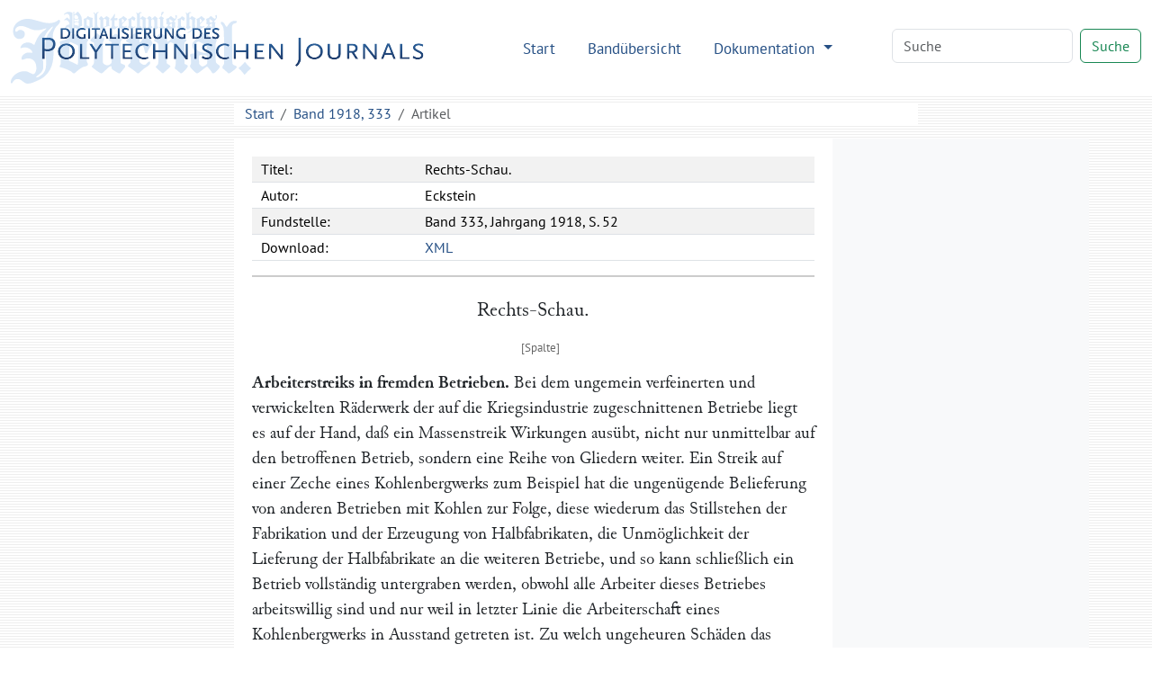

--- FILE ---
content_type: text/html
request_url: http://dingler.bbaw.de/articles/ar333015.html
body_size: 4851
content:
<!DOCTYPE html>
<html lang="de">
   <head>
      <meta http-equiv="Content-Type" content="text/html; charset=UTF-8">
      <meta name="viewport" content="width=device-width, initial-scale=1">
      <title>Rechts-Schau. – Polytechnisches Journal</title>
      <link href="/assets/bootstrap/bootstrap.min.css" rel="stylesheet"><script>
      MathJax = {
        tex: {
          inlineMath: [['$$', '$$'], ['\\(', '\\)']]
        },
        svg: {
          fontCache: 'global'
        }
      }
    </script><script type="text/javascript" async="async" src="/assets/js/MathJax/es5/tex-chtml.js" id="MathJax-script"></script><link href="/assets/css/styles.css" rel="stylesheet">
   </head>
   <body class="d-flex flex-column vh-100">
      <header>
         <nav class="navbar navbar-expand-lg bg-white">
            <div class="container-fluid"><a class="navbar-brand" href="/index.html"><img src="/assets/images/logo.svg" height="80" alt="Logo Digitalisierung des Polytechnischen Journals"></a><button class="navbar-toggler" type="button" data-bs-toggle="collapse" data-bs-target="#navbarSupportedContent" aria-controls="navbarSupportedContent" aria-expanded="false" aria-label="Toggle navigation"><span class="navbar-toggler-icon"></span></button><div class="collapse navbar-collapse" id="navbarSupportedContent">
                  <ul class="navbar-nav ms-auto me-5 mb-2 mb-lg-0">
                     <li class="nav-item"><a class="nav-link" aria-current="page" href="/index.html">Start</a></li>
                     <li class="nav-item"><a class="nav-link" href="/volumes/index.html">Bandübersicht</a></li>
                     <li class="nav-item dropdown"><a class="nav-link dropdown-toggle" href="#" role="button" data-bs-toggle="dropdown" aria-expanded="false">
                           Dokumentation
                           </a><ul class="dropdown-menu">
                           <li><a class="dropdown-item" href="/das-polytechnische-journal.html">Das Polytechnische Journal</a></li>
                           <li>
                              <hr class="dropdown-divider">
                           </li>
                           <li class="dropdown-header">Projektdokumentation</li>
                           <li><a class="dropdown-item" href="/digitalisierung.html">Digitalisierung</a></li>
                           <li><a class="dropdown-item" href="/dingler-online.html">Dingler Online</a></li>
                           <li><a class="dropdown-item" href="/modell.html">Textauszeichnung am Modell</a></li>
                           <li><a class="dropdown-item" href="/encoding.html">TEI-Encoding und Editionsprinzipien</a></li>
                           <li><a class="dropdown-item" href="/team.html">Projektteam</a></li>
                           <li>
                              <hr class="dropdown-divider">
                           </li>
                           <li><a class="dropdown-item" href="/publikationen.html">Publikationen</a></li>
                           <li><a class="dropdown-item" href="/nachnutzung.html">Nachnutzung</a></li>
                           <li>
                              <hr class="dropdown-divider">
                           </li>
                           <li><a class="dropdown-item" href="/webseite.html">Hinweise zu dieser Webseite</a></li>
                        </ul>
                     </li>
                  </ul>
                  <form class="d-flex mb-1" role="search" method="get" action="/search.html"><input name="q" id="q-wrapper" class="form-control me-2" type="search" placeholder="Suche" aria-label="Search"><button class="btn btn-outline-success" type="submit">Suche</button></form>
               </div>
            </div>
         </nav>
         <div class="container">
            <div class="row">
               <div class="col-lg-8 col-md-8 mt-2 mx-auto bg-white">
                  <nav aria-label="breadcrumb">
                     <ol class="breadcrumb mb-0">
                        <li class="breadcrumb-item"><a href="/">Start</a></li>
                        <li class="breadcrumb-item"><a href="../volumes/pj333.html">Band 1918, 333</a></li>
                        <li class="breadcrumb-item active" aria-current="page">
                           Artikel
                           
                        </li>
                     </ol>
                  </nav>
               </div>
            </div>
         </div>
      </header>
      <main class="flex-shrink-0">
         <div class="container mt-3 mb-5">
            <div class="row">
               <div class="col-lg-2"></div>
               <div class="col-lg-7 col-md-8 tei mx-auto">
                  <div class="tei-header" data-volume="pj333" data-barcode="32199908Z">
                     <table>
                        <tr>
                           <td>Titel:</td>
                           <td>Rechts-Schau.</td>
                        </tr>
                        <tr>
                           <td>Autor:</td>
                           <td>Eckstein</td>
                        </tr>
                        <tr>
                           <td>Fundstelle:</td>
                           <td>Band 333, Jahrgang 1918, S. 52</td>
                        </tr>
                        <tr>
                           <td>Download:</td>
                           <td><a href="/xml/articles/ar333015.xml">XML</a></td>
                        </tr>
                     </table>
                  </div>
                  <div class="tei-text">
                     <span class="tei-front">
                        <span class="tei-titlePart" data-type="main" data-rendition="#center">Rechts-Schau.</span>
                        <span class="tei-titlePart" data-type="column">Rechts-Schau.</span>
                        </span>
                     <span class="tei-body">
                        <span class="tei-div" data-type="section">
                           <span class="tei-p"><span class="tei-cb"></span><span class="tei-hi" data-rendition="#bold">Arbeiterstreiks in fremden Betrieben.</span> Bei dem
                              									ungemein verfeinerten und verwickelten Räderwerk der auf die Kriegsindustrie
                              									zugeschnittenen Betriebe liegt es auf der Hand, daß ein Massenstreik Wirkungen
                              									ausübt, nicht nur unmittelbar auf den betroffenen Betrieb, sondern eine Reihe von
                              									Gliedern weiter. Ein Streik auf einer Zeche eines Kohlenbergwerks zum Beispiel hat
                              									die ungenügende Belieferung von anderen Betrieben mit Kohlen zur Folge, diese
                              									wiederum das Stillstehen der Fabrikation und der Erzeugung von Halbfabrikaten, die
                              									Unmöglichkeit der Lieferung der Halbfabrikate an die weiteren Betriebe, und so kann
                              									schließlich ein Betrieb vollständig untergraben werden, obwohl alle Arbeiter dieses
                              									Betriebes arbeitswillig sind und nur weil in letzter Linie die Arbeiterschaft eines
                              									Kohlenbergwerks in Ausstand getreten ist. Zu welch ungeheuren Schäden das führen
                              									kann, bedarf natürlich nicht der Ausführung.</span>
                           <span class="tei-p">Daß eine Arbeiterschaft bei einem frivolen Streik ihrem Arbeitgeber gegenüber zum
                              									Ersatz des ihm durch den Streik verursachten Schadens verpflichtet ist, ist in der
                              									Rechtsprechung häufig entschieden worden, und zwar kann sich der Arbeitgeber in
                              									Hinsicht auf den ganzen entstandenen Schaden an jeden einzelnen der am Streik
                              									beteiligten Arbeiter halten, denn der Schaden ist von der streikenden Arbeiterschaft
                              									in ihrer Gesamtheit verursacht und daher auch in ihrer Gesamtheit zu ersetzen, und
                              									jeder der Arbeiter haftet für den ganzen Schaden.</span>
                           <span class="tei-p">Wenn jemand geschädigt wird, der nicht auch der Arbeitgeber ist, so kann sein
                              									Schadensanspruch nicht auf das vertragswidrige Verhalten der Arbeiterschaft
                              									zurückgeführt werden; für seinen Schadensanspruch ist nur maßgebend der § 826 BGB.,
                              									wonach jemand zum Schadensersatz verpflichtet ist, wenn er einen anderen in einer
                              									wider die guten Sitten verstoßenden Weise rechtswidrig schädigt.</span>
                           <span class="tei-p">Das bloße vorsätzliche oder fahrlässige Verhalten reicht noch nicht zum
                              									Schadensersatz aus, denn für diese Fälle kennt das Gesetz in seinem offenbaren
                              									Mangel an Großzügigkeit eine Schadenshaftung nur dann, wenn ein bestimmtes Recht,
                              									das Eigentum usw. geschädigt sind, nicht aber, wenn der Schaden das Vermögen im
                              									ganzen trifft.</span>
                           <span class="tei-p"><span class="tei-cb"></span>Also nur dann haftet die streikende Arbeiterschaft für den mittelbar
                              									entstandenen Schaden, wenn dieser Schaden durch sie in einer wider die guten Sitten
                              									verstoßenden Weise verursacht ist.</span>
                           <span class="tei-p">Es gibt Streiks, die der Arbeiterschaft nur zur Erlangung von gerechtfertigten oder
                              									zum mindesten verständlichen Forderungen dienen sollen. Das Recht zum Streik ist den
                              									Arbeitern durch die Gewerbeordnung gewährleistet und man kann den Vertragsbruch mit
                              									allen seinen Folgen nicht ohne weiteres als eine wider die guten Sitten verstoßende
                              									Handlung ansehen. So hat auch die Rechtsprechung in einer Reihe von Fällen
                              									entschieden, daß der Streik nicht schlechthin zum Schadensersatz verpflichten
                              									soll.</span>
                           <span class="tei-p">In Hinsicht auf die letzten politischen Streiks erscheint die Sachlage aber doch
                              									wesentlich anders. Man mag es begreiflich finden, daß die Arbeiter gewisse Ziele
                              									verfolgen, eine bessere Lebensmittelverteilung wünschen, einen Druck ausüben wollen
                              									zur Erlangung des Wahlrechts usw., die Verfolgung dieser Interessen an sich kann
                              									darum noch nicht notwendig als sittenwidrig bezeichnet werden; ja selbst der Druck
                              									auf die Regierung, eine noch größere Friedensbereitschaft zu zeigen, mag bisher als
                              									unberechtigt und vielleicht als unklug bezeichnet werden, das ist aber schließlich
                              									Ansichtssache, und man wird auch darin noch nicht notwendig ein sittenwidriges
                              									Verhalten erblicken müssen.</span>
                           <span class="tei-p">Das Sittenwidrige liegt aber in den Mitteln, mit denen die Arbeiter vorgegangen sind.
                              									Sie müssen sich sagen, daß der Streik nicht nur eine Demonstration ist, um ihre
                              									Absicht zu zeigen, sondern daß dieser Streik, ganz abgesehen von den unberechenbaren
                              									politischen Folgen durch die Ausschlachtung im Ausland, eine Reihe von Betrieben
                              									lahmlegt und zu ungeheuren Schädigungen führt. Es handelt sich hier nicht um einen
                              									Streik, der planmäßig organisiert ist, weil die Regierung den berechtigten Wünschen
                              
                              									der Arbeiterschaft kein Gehör geschenkt hat, nicht um ein letztes Kampfmittel,
                              									sondern um einen Vorsatz der Arbeiterschaft, ihre Macht zu zeigen, mag auch das
                              									Vaterland dabei zu Grunde gehen.</span>
                           <span class="tei-p">Die Absicht der Arbeiter ist auf die Stillegung der Betriebe gerichtet, es mag ihnen
                              									die Absicht der Vermögensschädigung <span class="tei-pb" data-n="52" data-facs="32199908Z/00000134" data-xml-id="pj333_pb052"></span><span class="tei-cb"></span>ferngelegen haben, zweifellos ist aber das eine an
                              									sich jedem einzelnen Arbeiter bewußt, daß die Verfolgung dieser Ziele zu jenen
                              									ungeheuren Schädigungen führt, und dieses Bewußtsein reicht aus, um den Tatbestand
                              									der sittenwidrigen Schädigung zu erfüllen.</span>
                           <span class="tei-p">Jeder geschädigte Unternehmer kann darum mit <span class="tei-cb"></span>Aussicht auf Erfolg den Versuch
                              									machen, die Arbeiterschaft derjenigen Betriebe, von denen er abhängt, und die in
                              									frivoler Weise den Streik in Szene gesetzt haben, für den entstandenen Schaden
                              									haftbar machen, und kann sich nach Belieben jeden einzelnen ihm zahlungsfähigen Mann
                              									dazu herausgreifen.</span>
                           <span class="tei-p" data-rendition="#right">Dr. jur. <span class="tei-hi" data-rendition="#wide"><span class="tei-persName" data-role="author" data-ref="../database/persons/persons.xml#pers">Eckstein</span></span>.</span>
                           </span>
                        </span>
                     
                  </div>
               </div>
               <div class="col-lg-3 bg-light"></div>
            </div>
         </div>
      </main>
      <footer class="footer mt-auto py-3 bg-light">
         <div class="container">
            <p class="text-muted">
               Die Textdigitalisate des Polytechnischen Journals stehen unter der
               Lizenz <a href="https://creativecommons.org/licenses/by-sa/4.0/deed.de">Creative Commons BY-SA 4.0</a>.
               
               Der Rechtestatus, beziehungsweise die Lizenz der Bilddigitalisate ist in den Metadaten
               der jeweiligen Objekte in den <a href="https://digital.slub-dresden.de/kollektionen/30">Digitalen
                  Sammlungen der SLUB Dresden</a> angegeben. Weitere Informationen finden Sie in unseren
               <a href="/nutzungsbedingungen.html">Nutzungsbedingungen</a>.
               
            </p>
            <p class="text-center"><a href="/datenschutz.html">Datenschutz</a>
               |
               <a href="/impressum.html">Impressum</a></p>
         </div>
      </footer><script src="/assets/bootstrap/bootstrap.min.js"></script><script src="/assets/js/jquery-3.7.1.min.js"></script><script src="/assets/js/scripts.js"></script><script>
      var _paq = window._paq = window._paq || [];
      /* tracker methods like "setCustomDimension" should be called before "trackPageView" */
      _paq.push(['trackPageView']);
      _paq.push(['enableLinkTracking']);
      (function() {
        var u="https://stats.dwds.de/";
        _paq.push(['setTrackerUrl', u+'matomo.php']);
        _paq.push(['setSiteId', '3']);
        _paq.push(['enableLinkTracking']);
        _paq.push(['trackPageView']);
        _paq.push(['trackVisibleContentImpressions']);
        var d=document, g=d.createElement('script'), s=d.getElementsByTagName('script')[0];
        g.async=true; g.src=u+'matomo.js'; s.parentNode.insertBefore(g,s);
      })();
    </script><noscript>
         <p><img src="https://stats.dwds.de/matomo.php?idsite=3&amp;rec=1" style="border:0" alt=""></p>
      </noscript>
   </body>
</html>